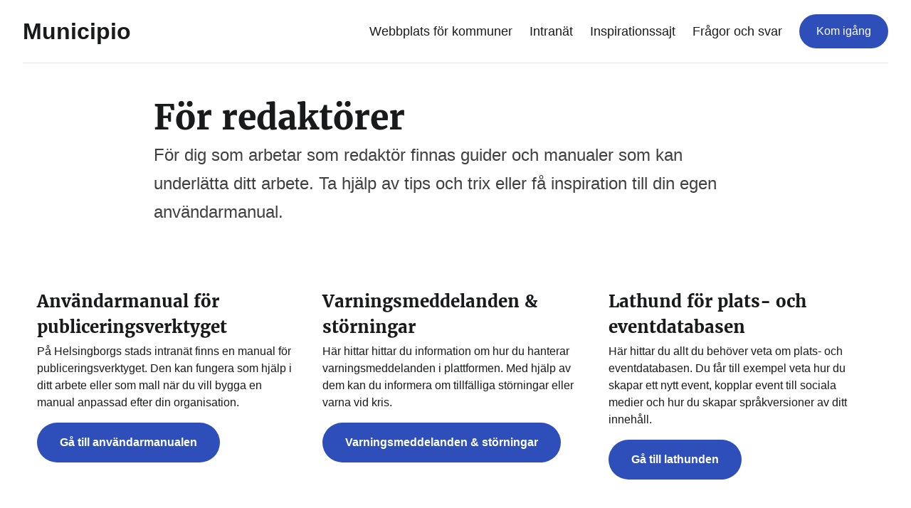

--- FILE ---
content_type: text/html; charset=UTF-8
request_url: https://www.municipio.se/for-redaktorer/
body_size: 3045
content:
<!DOCTYPE html>
<html lang="sv-SE" class="no-js"><head><meta charset="UTF-8"><meta name="viewport" content="width=device-width,initial-scale=1"><meta http-equiv="X-UA-Compatible" content="ie=edge"><title>För redaktörer</title><link rel="canonical" href="https://municipio.se/for-redaktorer/"><meta property="og:site_name" content="Municipio"><meta property="og:title" content="För redaktörer"><meta property="og:type" content="website"><meta property="og:url" content="https://municipio.se/for-redaktorer/"><meta property="og:image" content="/images/6-mingel.jpg"><meta name="twitter:image" content="/images/6-mingel.jpg"><meta property="og:image:alt" content="Page image for Municipio"><meta name="twitter:image:alt" content="Page image for Municipio"><script>document
        .documentElement
        .classList
        .remove('no-js');</script><link rel="stylesheet" href="/css/global.css"><link rel="manifest" href="/static/manifest.json"><link rel="apple-touch-icon" sizes="180x180" href="/static/apple-touch-icon.png"><link rel="mask-icon" href="/static/safari-pinned-tab.svg" color="#1f265b"><link rel="shortcut icon" href="/static/favicon.ico"><link rel="icon" type="image/png" sizes="32x32" href="/static/favicon-32x32.png"><link rel="icon" type="image/png" sizes="16x16" href="/static/favicon-16x16.png"><meta name="apple-mobile-web-app-title" content="Municipio"><meta name="apple-mobile-web-app-status-bar-style" content="default"><meta name="application-name" content="Municipio"><meta name="msapplication-TileColor" content="#1f265b"><meta name="msapplication-config" content="/static/browserconfig.xml"><meta name="theme-color" content="#1f265b"><script src="/js/what-input.js" async="" defer="defer"></script><script>var _mtm = window._mtm = window._mtm || [];
      _mtm.push({
        'mtm.startTime': (new Date().getTime()),
        'event': 'mtm.Start'
      });
      var d = document,
        g = d.createElement('script'),
        s = d.getElementsByTagName('script')[0];
      g.async = true;
      g.src = 'https://premium.analys.cloud/js/container_dTaM9Pei.js';
      s
        .parentNode
        .insertBefore(g, s);</script></head><body><a class="skip-link" href="#main-content">Hoppa till huvudinnehåll</a><header class="header"><div class="wrapper"><div class="header__inner"><a href="/" class="logo weight-bold text-700"><span class="visually-hidden">Gå till startsidan</span> Municipio</a><nav class="nav nav__header" role="navigation" aria-label="Main"><button class="menu-button" id="toggle" aria-label="Meny" aria-controls="menu"><span></span></button><ul class="nav__list" id="menu"><li class="nav__item"><a href="/webbplats-for-kommuner/" class="nav__item-link">Webbplats för kommuner</a></li><li class="nav__item"><a href="/intranat/" class="nav__item-link">Intranät</a></li><li class="nav__item"><a href="/inspirationssajt/" class="nav__item-link">Inspirationssajt</a></li><li class="nav__item"><a href="/fragor-svar/" class="nav__item-link">Frågor och svar</a></li><li class="nav__item"><a href="/kom-igang/" class="nav__item-link nav__item-link--button">Kom igång</a></li></ul></nav></div></div></header><main id="main-content"><article class="wrapper pt-900 pb-500"><div class="inner-wrapper"><h1 class="text-700 md:text-900 leading-tight">För redaktörer</h1><div class="[ intro__summary ] [ sf-flow ] [ leading-mid measure-short ]"><p>För dig som arbetar som redaktör finnas guider och manualer som kan underlätta ditt arbete. Ta hjälp av tips och trix eller få inspiration till din egen användarmanual.</p></div></div></article><section class="step-list-with-image pt-600 pb-600"><div class="wrapper step-list-with-image__content"><div class="step-list-with-image__bullets"><ul class="step-list-with-image__bullets-list"><li class="step-list-with-image__bullet-item ta-left pl-500 pr-500 pt-500 pb-500"><h3 class="pt-600 pb-200">Användarmanual för publiceringsverktyget</h3><div class="mb-400 text-align-left"><p>På Helsingborgs stads intranät finns en manual för publiceringsverktyget. Den kan fungera som hjälp i ditt arbete eller som mall när du vill bygga en manual anpassad efter din organisation.</p></div><a href="https://intranat.helsingborg.se/kommunikation/lathund/" class="button pwa mt-400">Gå till användarmanualen </a><a href="https://intranat.helsingborg.se/kommunikation/lathund/" class="button web mt-400">Gå till användarmanualen</a></li><li class="step-list-with-image__bullet-item ta-left pl-500 pr-500 pt-500 pb-500"><h3 class="pt-600 pb-200">Varningsmeddelanden &amp; störningar</h3><div class="mb-400 text-align-left"><p>Här hittar hittar du information om hur du hanterar varningsmeddelanden i plattformen. Med hjälp av dem kan du informera om tillfälliga störningar eller varna vid kris.</p></div><a href="https://intranat.helsingborg.se/kommunikation/lathund/larmfunktion-lathund/" class="button pwa mt-400">Varningsmeddelanden &amp; störningar </a><a href="https://intranat.helsingborg.se/kommunikation/lathund/larmfunktion-lathund/" class="button web mt-400">Varningsmeddelanden &amp; störningar</a></li><li class="step-list-with-image__bullet-item ta-left pl-500 pr-500 pt-500 pb-500"><h3 class="pt-600 pb-200">Lathund för plats- och eventdatabasen</h3><div class="mb-400 text-align-left"><p>Här hittar du allt du behöver veta om plats- och eventdatabasen. Du får till exempel veta hur du skapar ett nytt event, kopplar event till sociala medier och hur du skapar språkversioner av ditt innehåll.</p></div><a href="https://kalender.helsingborg.se/lathund/" class="button pwa mt-400">Gå till lathunden </a><a href="https://kalender.helsingborg.se/lathund/" class="button web mt-400">Gå till lathunden</a></li></ul></div></div></section></main><div class="newsletter bg-default-green pt-900 pb-900"><div class="wrapper md:box-flex align-center"><div class="newsletter__description mr-700"><h2 class="text-600 mb-300">👋 Vill du bli inbjuden till nästa användarträff?</h2><p>Lämna din e-post så får du en inbjudan när nästa <a href="/natverkstraff-eslov-2019/">användarträff</a> är på gång och när vi publicerar nytt innehåll på municipio.se. <a href="/faq/hur-hanteras-personuppgifter-p%C3%A5-municipio-se/">Läs om vår hantering av personuppgifter.</a></p></div><div class="newsletter_form"><form action="https://whitespace.us20.list-manage.com/subscribe/post" method="POST"><input type="hidden" name="u" value="1415b5b13b7a4a07b925210e1"> <input type="hidden" name="id" value="bb6af2331b"> <label for="MERGE0" class="visually-hidden">Din e-postadress</label> <input type="email" class="newsletter__email" autocapitalize="off" name="MERGE0" id="MERGE0" size="30" placeholder="Din e-postadress" value=""> <input type="submit" class="newsletter__button button" name="submit" value="Skicka"> <input type="hidden" name="ht" value=""> <input type="hidden" name="mc_signupsource" value="hosted"></form></div></div></div><footer class="footer pt-900 pb-900"><div class="wrapper"><div class="footer__inner lg:box-flex space-between align-center pt-400 pb-400"><div class="footer__detail"><h2 class="text-600 mb-300">En flexibel lösning där alla kan bidra</h2><p class="mt-0">Visst vore det bra om en organisation som behöver en ny webbplats eller intranät kan dra nytta av den utveckling som andra redan har gjort, istället för att börja om från början? Med Municipio är det möjligt –&nbsp; helt utan licenskostnad.</p></div><div class="nav nav__footer"><ul class="nav__list mt-800 lg:mt-0"><li class="nav__item"><a href="/webbplats-for-kommuner/" class="nav__item-link">Webbplats för kommuner</a></li><li class="nav__item"><a href="/intranat/" class="nav__item-link">Intranät</a></li><li class="nav__item"><a href="/inspirationssajt/" class="nav__item-link">Inspirationssajt</a></li><li class="nav__item"><a href="/fragor-svar/" class="nav__item-link">Frågor och svar</a></li><li class="nav__item"><a href="/kom-igang/" class="nav__item-link">Kom igång</a></li></ul></div></div><div class="footer__blurb"><svg viewBox="0 0 672 198" fill="none" xmlns="http://www.w3.org/2000/svg"><path opacity="0.2" d="M0.339826 0.163389L671.857 0.16333C666.037 15.2372 656.617 29.5323 642.465 42.2252C618.322 63.8782 580.58 70.0227 541.973 76.308C514.613 80.7621 486.82 85.2869 463.125 95.4518C435.992 107.091 413.65 125.152 391.705 142.892C358.523 169.714 326.252 195.801 279.705 197.845C214.461 200.71 168.701 163.387 126.301 128.805C118.912 122.779 111.625 116.836 104.355 111.203C98.2441 106.468 91.8828 101.701 85.4512 96.8802C47.082 68.127 6.17381 37.4687 0.339826 0.163389Z" fill="#4F6CCA"></path></svg></div></div></footer><script>if ('serviceWorker' in navigator) {
          window.addEventListener('load', () => {
            navigator
              .serviceWorker
              .register('/service-worker.js');
          });
        }

        var toggle = document.querySelector('#toggle');
        var menu = document.querySelector('#menu');
        var menuItems = document.querySelectorAll('#menu li a');
        toggle.addEventListener('click', function () {
          if (menu.classList.contains('is-active')) {
            this.setAttribute('aria-expanded', 'false');
            menu
              .classList
              .remove('is-active');
          } else {
            menu
              .classList
              .add('is-active');
            this.setAttribute('aria-expanded', 'true');
          }
        });</script><script src="https://identity.netlify.com/v1/netlify-identity-widget.js" async="" defer="defer"></script><script src="https://widget.stackbit.com/init.js" id="stackbit-widget-init" data-stackbit-project-id="5dca76fe180d67001a0f16eb"></script></body></html>

--- FILE ---
content_type: text/css; charset=UTF-8
request_url: https://www.municipio.se/css/global.css
body_size: 6041
content:
*{box-sizing:border-box}*:before,*:after{box-sizing:inherit}body,h1,h2,h3,h4,p,ul,ol,li,dd,figure,figcaption,dl,dd,dt{margin:0px;padding:0px}body{-ms-overflow-style:-ms-autohiding-scrollbar;scroll-behavior:smooth;font-size:1rem;min-height:100vh}ul[class],ol[class]{list-style:none}a:not([class]){text-decoration:underline;text-decoration-skip-ink:auto;cursor:pointer}input::-webkit-input-placeholder,textarea::-webkit-input-placeholder,select::-webkit-input-placeholder{line-height:normal}img{max-width:100%}@media(prefers-reduced-motion: reduce){*{-webkit-animation:none !important;animation:none !important;transition:none !important;scroll-behavior:auto !important}}.sf-flow{--flow-space: 1em}.sf-flow>*+*{margin-top:1em;margin-top:var(--flow-space)}.align-start{align-items:flex-start}.align-center{align-items:center}.align-end{align-items:flex-end}.bg-primary{background:#2E4FBA}.bg-primary-shade{background:#102538}.bg-primary-glare{background:#22547c}.bg-highlight{background:#1f265b}.bg-light{background:#ffffff}.bg-mid{background:#cccccc}.bg-dark{background:#191A1B}.bg-slate{background:#404040}.bg-hero-dark{background:#1F265B}.bg-dark-blue{background:#1F265B}.bg-default-blue{background:#4F6CCA}.bg-default-green{background:#C8E0BE}.bg-default-yellow{background:#FFCB3D}.bg-default-light-blue{background:#F0F2FB}.fill-primary{fill:#2E4FBA}.fill-primary-shade{fill:#102538}.fill-primary-glare{fill:#22547c}.fill-highlight{fill:#1f265b}.fill-light{fill:#ffffff}.fill-mid{fill:#cccccc}.fill-dark{fill:#191A1B}.fill-slate{fill:#404040}.fill-hero-dark{fill:#1F265B}.fill-dark-blue{fill:#1F265B}.fill-default-blue{fill:#4F6CCA}.fill-default-green{fill:#C8E0BE}.fill-default-yellow{fill:#FFCB3D}.fill-default-light-blue{fill:#F0F2FB}.color-primary{color:#2E4FBA}.color-primary-shade{color:#102538}.color-primary-glare{color:#22547c}.color-highlight{color:#1f265b}.color-light{color:#ffffff}.color-mid{color:#cccccc}.color-dark{color:#191A1B}.color-slate{color:#404040}.color-hero-dark{color:#1F265B}.color-dark-blue{color:#1F265B}.color-default-blue{color:#4F6CCA}.color-default-green{color:#C8E0BE}.color-default-yellow{color:#FFCB3D}.color-default-light-blue{color:#F0F2FB}.box-block{display:block}.box-flex{display:flex}.box-inline-flex{display:inline-flex}.box-hide{display:none}.font-base{font-family:-apple-system, BlinkMacSystemFont, 'Segoe UI', Roboto, Helvetica, Arial, sans-serif, 'Apple Color Emoji', 'Segoe UI Emoji', 'Segoe UI Symbol'}.font-serif{font-family:'Merriweather', serif}.mt-100{margin-top:0.125rem}.mt-200{margin-top:0.25rem}.mt-300{margin-top:0.5rem}.mt-350{margin-top:0.75rem}.mt-400{margin-top:1rem}.mt-450{margin-top:1.125rem}.mt-500{margin-top:1.25rem}.mt-600{margin-top:1.5rem}.mt-700{margin-top:2rem}.mt-800{margin-top:2.5rem}.mt-900{margin-top:3rem}.mt-base{margin-top:1rem}.mt-max{margin-top:4rem}.mb-100{margin-bottom:0.125rem}.mb-200{margin-bottom:0.25rem}.mb-300{margin-bottom:0.5rem}.mb-350{margin-bottom:0.75rem}.mb-400{margin-bottom:1rem}.mb-450{margin-bottom:1.125rem}.mb-500{margin-bottom:1.25rem}.mb-600{margin-bottom:1.5rem}.mb-700{margin-bottom:2rem}.mb-800{margin-bottom:2.5rem}.mb-900{margin-bottom:3rem}.mb-base{margin-bottom:1rem}.mb-max{margin-bottom:4rem}.ml-100{margin-left:0.125rem}.ml-200{margin-left:0.25rem}.ml-300{margin-left:0.5rem}.ml-350{margin-left:0.75rem}.ml-400{margin-left:1rem}.ml-450{margin-left:1.125rem}.ml-500{margin-left:1.25rem}.ml-600{margin-left:1.5rem}.ml-700{margin-left:2rem}.ml-800{margin-left:2.5rem}.ml-900{margin-left:3rem}.ml-base{margin-left:1rem}.ml-max{margin-left:4rem}.mr-100{margin-right:0.125rem}.mr-200{margin-right:0.25rem}.mr-300{margin-right:0.5rem}.mr-350{margin-right:0.75rem}.mr-400{margin-right:1rem}.mr-450{margin-right:1.125rem}.mr-500{margin-right:1.25rem}.mr-600{margin-right:1.5rem}.mr-700{margin-right:2rem}.mr-800{margin-right:2.5rem}.mr-900{margin-right:3rem}.mr-base{margin-right:1rem}.mr-max{margin-right:4rem}.leading-tight{line-height:1.2}.leading-mid{line-height:1.5}.leading-loose{line-height:1.7}.measure-long{max-width:75ch}.measure-short{max-width:56.5rem}.measure-compact{max-width:40ch}.pt-100{padding-top:0.125rem}.pt-200{padding-top:0.25rem}.pt-300{padding-top:0.5rem}.pt-350{padding-top:0.75rem}.pt-400{padding-top:1rem}.pt-450{padding-top:1.125rem}.pt-500{padding-top:1.25rem}.pt-600{padding-top:1.5rem}.pt-700{padding-top:2rem}.pt-800{padding-top:2.5rem}.pt-900{padding-top:3rem}.pt-base{padding-top:1rem}.pt-max{padding-top:4rem}.pb-100{padding-bottom:0.125rem}.pb-200{padding-bottom:0.25rem}.pb-300{padding-bottom:0.5rem}.pb-350{padding-bottom:0.75rem}.pb-400{padding-bottom:1rem}.pb-450{padding-bottom:1.125rem}.pb-500{padding-bottom:1.25rem}.pb-600{padding-bottom:1.5rem}.pb-700{padding-bottom:2rem}.pb-800{padding-bottom:2.5rem}.pb-900{padding-bottom:3rem}.pb-base{padding-bottom:1rem}.pb-max{padding-bottom:4rem}.pl-100{padding-left:0.125rem}.pl-200{padding-left:0.25rem}.pl-300{padding-left:0.5rem}.pl-350{padding-left:0.75rem}.pl-400{padding-left:1rem}.pl-450{padding-left:1.125rem}.pl-500{padding-left:1.25rem}.pl-600{padding-left:1.5rem}.pl-700{padding-left:2rem}.pl-800{padding-left:2.5rem}.pl-900{padding-left:3rem}.pl-base{padding-left:1rem}.pl-max{padding-left:4rem}.pr-100{padding-right:0.125rem}.pr-200{padding-right:0.25rem}.pr-300{padding-right:0.5rem}.pr-350{padding-right:0.75rem}.pr-400{padding-right:1rem}.pr-450{padding-right:1.125rem}.pr-500{padding-right:1.25rem}.pr-600{padding-right:1.5rem}.pr-700{padding-right:2rem}.pr-800{padding-right:2.5rem}.pr-900{padding-right:3rem}.pr-base{padding-right:1rem}.pr-max{padding-right:4rem}.radius-100{border-radius:0.125rem}.radius-200{border-radius:0.25rem}.radius-300{border-radius:0.5rem}.radius-350{border-radius:0.75rem}.radius-400{border-radius:1rem}.radius-450{border-radius:1.125rem}.radius-500{border-radius:1.25rem}.radius-600{border-radius:1.5rem}.radius-700{border-radius:2rem}.radius-800{border-radius:2.5rem}.radius-900{border-radius:3rem}.radius-base{border-radius:1rem}.radius-max{border-radius:4rem}.space-between{justify-content:space-between}.space-around{justify-content:space-around}.space-before{justify-content:flex-end}.flow-column{flex-direction:column}.flow-row{flex-direction:row}.stack-300{z-index:0}.stack-400{z-index:10}.stack-500{z-index:20}.stack-600{z-index:30}.stack-700{z-index:40}.ta-right{text-align:right}.ta-left{text-align:left}.ta-center{text-align:center}.text-100{font-size:0.125rem}.text-200{font-size:0.25rem}.text-300{font-size:0.5rem}.text-350{font-size:0.75rem}.text-400{font-size:1rem}.text-450{font-size:1.125rem}.text-500{font-size:1.25rem}.text-600{font-size:1.5rem}.text-700{font-size:2rem}.text-800{font-size:2.5rem}.text-900{font-size:3rem}.text-base{font-size:1rem}.text-max{font-size:4rem}.weight-light{font-weight:300}.weight-regular{font-weight:400}.weight-mid{font-weight:600}.weight-bold{font-weight:700}.width-full{width:100%}.width-half{width:50%}.width-quarter{width:25%}.width-third{width:33.3333333333%}@media screen and (min-width: 75rem){.lg\:align-start{align-items:flex-start}.lg\:align-center{align-items:center}.lg\:align-end{align-items:flex-end}.lg\:box-block{display:block}.lg\:box-flex{display:flex}.lg\:box-inline-flex{display:inline-flex}.lg\:box-hide{display:none}.lg\:space-between{justify-content:space-between}.lg\:space-around{justify-content:space-around}.lg\:space-before{justify-content:flex-end}.lg\:flow-column{flex-direction:column}.lg\:flow-row{flex-direction:row}.lg\:ta-right{text-align:right}.lg\:ta-left{text-align:left}.lg\:ta-center{text-align:center}.lg\:text-100{font-size:0.125rem}.lg\:text-200{font-size:0.25rem}.lg\:text-300{font-size:0.5rem}.lg\:text-350{font-size:0.75rem}.lg\:text-400{font-size:1rem}.lg\:text-450{font-size:1.125rem}.lg\:text-500{font-size:1.25rem}.lg\:text-600{font-size:1.5rem}.lg\:text-700{font-size:2rem}.lg\:text-800{font-size:2.5rem}.lg\:text-900{font-size:3rem}.lg\:text-base{font-size:1rem}.lg\:text-max{font-size:4rem}.lg\:width-full{width:100%}.lg\:width-half{width:50%}.lg\:width-quarter{width:25%}.lg\:width-third{width:33.3333333333%}}@media screen and (min-width: 48rem){.md\:align-start{align-items:flex-start}.md\:align-center{align-items:center}.md\:align-end{align-items:flex-end}.md\:box-block{display:block}.md\:box-flex{display:flex}.md\:box-inline-flex{display:inline-flex}.md\:box-hide{display:none}.md\:space-between{justify-content:space-between}.md\:space-around{justify-content:space-around}.md\:space-before{justify-content:flex-end}.md\:flow-column{flex-direction:column}.md\:flow-row{flex-direction:row}.md\:ta-right{text-align:right}.md\:ta-left{text-align:left}.md\:ta-center{text-align:center}.md\:text-100{font-size:0.125rem}.md\:text-200{font-size:0.25rem}.md\:text-300{font-size:0.5rem}.md\:text-350{font-size:0.75rem}.md\:text-400{font-size:1rem}.md\:text-450{font-size:1.125rem}.md\:text-500{font-size:1.25rem}.md\:text-600{font-size:1.5rem}.md\:text-700{font-size:2rem}.md\:text-800{font-size:2.5rem}.md\:text-900{font-size:3rem}.md\:text-base{font-size:1rem}.md\:text-max{font-size:4rem}.md\:width-full{width:100%}.md\:width-half{width:50%}.md\:width-quarter{width:25%}.md\:width-third{width:33.3333333333%}}@media screen and (min-width: 32rem){.sm\:align-start{align-items:flex-start}.sm\:align-center{align-items:center}.sm\:align-end{align-items:flex-end}.sm\:box-block{display:block}.sm\:box-flex{display:flex}.sm\:box-inline-flex{display:inline-flex}.sm\:box-hide{display:none}.sm\:space-between{justify-content:space-between}.sm\:space-around{justify-content:space-around}.sm\:space-before{justify-content:flex-end}.sm\:flow-column{flex-direction:column}.sm\:flow-row{flex-direction:row}.sm\:ta-right{text-align:right}.sm\:ta-left{text-align:left}.sm\:ta-center{text-align:center}.sm\:text-100{font-size:0.125rem}.sm\:text-200{font-size:0.25rem}.sm\:text-300{font-size:0.5rem}.sm\:text-350{font-size:0.75rem}.sm\:text-400{font-size:1rem}.sm\:text-450{font-size:1.125rem}.sm\:text-500{font-size:1.25rem}.sm\:text-600{font-size:1.5rem}.sm\:text-700{font-size:2rem}.sm\:text-800{font-size:2.5rem}.sm\:text-900{font-size:3rem}.sm\:text-base{font-size:1rem}.sm\:text-max{font-size:4rem}.sm\:width-full{width:100%}.sm\:width-half{width:50%}.sm\:width-quarter{width:25%}.sm\:width-third{width:33.3333333333%}}:root{--color-primary:#2E4FBA;--color-primary-shade:#102538;--color-primary-glare:#22547c;--color-highlight:#1f265b;--color-light:#ffffff;--color-mid:#cccccc;--color-dark:#191A1B;--color-slate:#404040;--color-hero-dark:#1F265B;--color-dark-blue:#1F265B;--color-default-blue:#4F6CCA;--color-default-green:#C8E0BE;--color-default-yellow:#FFCB3D;--color-default-light-blue:#F0F2FB;--color-mode: "light";--color-bg: #ffffff;--color-bg-glare: #ffffff;--color-text: #191A1B;--color-text-inverse: #ffffff;--color-text-glare: #191A1B;--color-selection-text: #ffffff;--color-selection-bg: #191A1B;--color-stroke: #cccccc;--color-action-bg: #2E4FBA;--color-action-text: #ffffff;--color-theme-primary: #2E4FBA;--color-theme-primary-glare: #22547c;--color-theme-highlight: #1f265b;--color-theme-highlight-block: #1f265b;--color-hero-dark: #1F265B;--color-hero-dark-text: #ffffff;--color-blue: #4F6CCA;--color-light-blue: #F0F2FB;--color-green: #C8E0BE;--color-yellow: #FFCB3D}body{color:var(--color-text);background-color:var(--color-bg)}::selection{color:var(--color-selection-text);background-color:var(--color-selection-bg)}@font-face{font-family:"Merriweather2";font-weight:400;font-display:swap;src:url("/fonts/merriweather-regular.woff2") format("woff2")}@font-face{font-family:"Merriweather";font-weight:700;font-display:swap;src:url("/fonts/merriweather-bold.woff2") format("woff2")}body{line-height:1.5;font-family:-apple-system, BlinkMacSystemFont, 'Segoe UI', Roboto, Helvetica, Arial, sans-serif, 'Apple Color Emoji', 'Segoe UI Emoji', 'Segoe UI Symbol'}h1,h2,h3{font-family:'Merriweather', serif}h1{font-size:2rem}h2{font-size:1.5rem}h3{font-size:1.25rem}@media(min-width: 48rem){h1{font-size:3rem}h2{font-size:2.5rem}h3{font-size:2rem}}html,body{height:100%}body{scroll-behavior:smooth;display:flex;flex-direction:column}main{flex:1 0 auto}main:focus{outline:none}hr{display:block;height:1px;max-width:500px;background:var(--color-stroke);border:none;margin:3rem auto}@media(min-width: 48rem){.inner-wrapper{max-width:56rem;margin-left:auto;margin-right:auto;padding-left:1.5rem;padding-right:1.5rem}}.skip-link:not(:focus),.post__footer h2 a,.visually-hidden{border:0;clip:rect(0 0 0 0);height:auto;margin:0;overflow:hidden;padding:0;position:absolute;width:1px;white-space:nowrap}.wrapper{max-width:85rem;margin-left:auto;margin-right:auto;padding-left:1rem;padding-right:1rem}@media(min-width: 48rem){.wrapper{padding-left:2rem;padding-right:2rem}}.m-auto{margin-right:auto;margin-left:auto}.button{display:inline-block;color:var(--color-text-inverse);font-size:1rem;background-color:var(--color-action-bg);color:var(--color-action-text);padding:1rem 2rem;border-radius:3rem;margin-top:1rem;text-decoration:none;font-weight:700;transition:all .15s ease-in-out}@media(min-width: 48rem){.button{margin-top:0}}.button:hover{filter:brightness(1.2)}.button--naked{background-color:transparent;color:var(--color-text);position:relative;padding:.75rem 0}.button--naked:after{content:"";position:absolute;right:0;bottom:12px;width:100%;border-bottom:2px solid var(--color-text);transition:border .15s ease-in-out}.button--naked:hover:after{border-bottom:2px solid var(--color-action-bg)}.button:hover,.button:focus{filter:brightness(1.2)}.button:focus:hover{outline:none}.button:focus:not(:hover){outline:1px solid var(--color-action-text);outline-offset:-4px}.button:active{transform:scale(0.99)}.button svg{margin-bottom:-6px;margin-right:4px}.pwa{display:none}@media all and (display-mode: standalone){.pwa{display:block}.web{display:none}}.heading-permalink{color:var(--color-theme-primary-glare);font-size:.8em;margin-left:.3em;margin-top:.2em}@media(min-width: 48rem){.heading-permalink{font-size:.6em;margin-top:.4em}}.intro__summary{font-size:1.25rem;padding-top:.25rem;font-weight:300;color:#404040;line-height:2rem}@media(min-width: 48rem){.intro__summary{font-size:1.5rem;line-height:2.5rem}}.nav{width:100%;position:relative}@media(min-width: 48rem){.nav{margin-top:0}}.nav__list{flex-direction:column}@media(min-width: 48rem){.nav__list{display:flex;flex-direction:row;justify-content:center;align-items:center}.nav__list>*+*{margin-left:1.5rem}}@media(min-width: 75rem){.nav__list{justify-content:flex-end}}.nav__footer{margin-top:1.5rem}@media(min-width: 48rem){.nav__footer{margin-top:0}}.nav__footer a:hover{color:var(--color-light)}.nav__header .nav__list{display:none}@media(min-width: 48rem){.nav__header .nav__list{display:flex}}.nav__header .nav__list.is-active{display:flex}.menu-button{position:absolute;top:-2.25rem;right:0;display:block;width:2rem;height:2rem;margin:0;cursor:pointer;transition-timing-function:linear;transition-duration:.15s;transition-property:opacity,filter;text-transform:none;color:inherit;border:0;background-color:transparent;margin-left:0;padding:0}@media(min-width: 48rem){.menu-button{display:none}}.menu-button span{left:0}.menu-button span,.menu-button span::after,.menu-button span::before{position:absolute;width:2rem;height:3px;transition-timing-function:ease;transition-duration:.15s;transition-property:transform;border-radius:4px;background-color:var(--color-highlight)}.menu-button span::after,.menu-button span::before{display:block;content:""}.menu-button span::before{top:-10px}.menu-button span::after{bottom:-10px}.menu-button span{top:2px}.menu-button span::before{top:10px;transition-timing-function:ease;transition-duration:.15s;transition-property:transform,opacity}.menu-button span::after{top:20px}.menu-button[aria-expanded=true] span{transform:translate3d(0, 10px, 0) rotate(45deg)}.menu-button[aria-expanded=true] span::before{transform:rotate(-45deg) translate3d(-5.71429px, -6px, 0);opacity:0}.menu-button[aria-expanded=true] span::after{transform:translate3d(0, -20px, 0) rotate(-90deg)}.no-js .menu-button{display:none}.no-js .nav__list{display:flex}.nav__header .nav__item-link{border-bottom:1px solid var(--color-mid)}@media(min-width: 48rem){.nav__header .nav__item-link{border:none}}.nav__item-link{color:var(--color-text);text-decoration:none;position:relative;z-index:1;padding-top:1rem;padding-bottom:1rem;display:block}@media(min-width: 48rem){.nav__item-link{font-size:1.125rem;padding-top:0;padding-bottom:0}.nav__item-link:not(.nav__item-link--button)::after{position:absolute;z-index:-1;left:-2px;right:-2px;bottom:-2px;content:"";width:calc(100% + 4px);height:8px;display:block;border-radius:2px;transform:rotate(-2deg);transition:all .15s ease-in-out}}.nav__item-link:hover{color:var(--color-text)}.nav__item-link:hover::after{background:rgba(58,191,124,.8)}.nav a[aria-current]::after{background:rgba(58,191,124,.8)}.nav__item-link--button{display:inline-block;color:var(--color-text-inverse);font-size:1rem;background-color:var(--color-action-bg);color:var(--color-action-text);padding:.75rem 1.5rem;border-radius:1.5rem;margin-top:1rem}@media(min-width: 48rem){.nav__item-link--button{margin-top:0}}.nav__item-link--button:hover{filter:brightness(1.2);color:var(--color-text-inverse)}.with-hero .nav__item-link{color:var(--color-hero-dark-text)}.pagination{flex-wrap:wrap}.pagination a{color:var(--color-theme-primary)}.pagination a:not(:hover){text-decoration:none}.pagination a[data-direction=backwards]{flex-direction:row-reverse}.pagination a[data-direction=backwards] svg{transform:rotate(-180deg)}.pagination a[data-direction=forwards]:only-child{margin-left:auto}.pagination svg{pointer-events:none}:root{--heroHeight: auto}@media(min-width: 48rem){:root{--heroHeight: 70vh}}.hero{height:var(--heroHeight);display:flex;align-items:center;position:relative;overflow:hidden}.hero__wrapper{width:85rem}.hero__content{position:relative;z-index:1;max-width:41.5rem}.hero__sub-title{text-transform:uppercase;font-size:.75rem}.hero__link{display:inline-block;font-size:1.25rem;margin-top:1rem;color:var(--color-text-inverse);text-decoration:none}.hero__link svg{fill:currentColor;margin-left:1rem}.hero__blurb{position:absolute;z-index:0;right:0;left:-10%;top:0;right:0;bottom:0}.hero__blurb svg{width:80%;height:100%}.hero--dark{background:var(--color-hero-dark);color:var(--color-hero-dark-text)}.hero--light{background:#efefef}.hero--white{background:#fff}.post__body{max-width:56rem;margin:0 auto}.post__body p{font-size:1.25rem;line-height:2}.post__body h2+*,.post__body h3+*{--flow-space: 1.25rem}.post__body h2,.post__body h3{position:relative;line-height:1.2}.post__body a:not([class]){color:var(--color-dark);position:relative;display:inline-block;background:var(--color-theme-highlight);padding:.2rem .4rem .3rem .4rem;text-decoration:none;word-break:break-word;line-height:1.2}.post__body a:not([class]):hover{text-decoration:underline}.post__body code{font-size:1.2em;color:var(--color-theme-primary);font-weight:600;margin-left:.01ch;margin-right:.01ch}.post__body pre>code{margin-right:0;border:1px solid rgba(255,255,255,.1);overflow-x:auto;-webkit-overflow-scrolling:touch}.post__body blockquote{border-left:.4rem solid var(--color-theme-primary-glare);margin-left:0;padding-left:1.5rem;font-style:italic;font-size:1.5rem}.post__body blockquote p{opacity:.85;padding:1.5rem 0}.post__body ol:not([class]),.post__body ul:not([class]){margin-left:2.5rem}.post__body ol:not([class]) li+li,.post__body ul:not([class]) li+li{margin-top:.5rem}.post__body figure,.post__body figure+*,.post__body pre>code,.post__body .video-player,.post__body .video-player+*,.post__body video{--flow-space: 4rem}.post__body figure,.post__body pre>code,.post__body .video-player,.post__body video{width:100vw;max-width:85rem;margin-left:50%;transform:translateX(-50%);position:relative}.post__body figure img,.post__body pre>code,.post__body .video-player{box-shadow:0 10px 30px rgba(0,0,0,.15)}.post__body figure img{position:relative;z-index:1}.post__body figcaption{font-size:.8em;font-style:italic;max-width:56rem;margin:.5rem auto 0 auto;padding:0 1.5rem}.post__body pre>code{display:block;background:var(--color-dark);padding:2rem;font-size:1.5rem}.post__footer{background:var(--color-theme-highlight)}.post__footer h2{flex-shrink:0;margin-right:1rem;color:var(--color-text)}.post__footer a{background:var(--color-bg);padding:.4rem .6rem}.header{color:var(--color-text);position:relative;z-index:1}.header__inner{display:flex;flex-direction:column;align-items:center;justify-content:center;border-bottom:1px solid rgba(0,0,0,.1);padding-top:1rem;padding-bottom:1rem}@media(min-width: 75rem){.header__inner{flex-direction:row;align-items:center;padding-top:1.25rem;padding-bottom:1.25rem}}.logo{display:block;width:9.5rem;height:auto;text-decoration:none;color:var(--color-text)}.with-hero .header{color:var(--color-hero-dark-text)}.with-hero .header__inner{border-bottom:1px solid rgba(255,255,255,.2)}.with-hero .logo-text{fill:var(--color-hero-dark-text)}.footer{background:var(--color-hero-dark);color:var(--color-hero-dark-text);position:relative;z-index:1}@media(min-width: 48rem){.footer .footer__detail{max-width:35%}}.footer a{color:currentColor}.footer a:hover{text-decoration:none}.footer__blurb{position:absolute;z-index:-1;left:7%;top:0;right:0}.footer__blurb svg{width:85%}@media(min-width: 48rem){.footer__blurb svg{height:144px;width:65%}}@media(min-width: 75rem){.footer__blurb svg{height:165px}}.skip-link:focus{display:inline-block;position:absolute;top:0;left:0;padding:.5rem 1.5rem 1rem 1.5rem;background-color:var(--color-action-bg);color:var(--color-action-text);line-height:1;text-decoration:none;font-weight:700}code[class*=language-],pre[class*=language-]{color:#f8f8f2;background:none;font-family:Consolas,Monaco,"Andale Mono","Ubuntu Mono",monospace;text-align:left;word-spacing:normal;word-break:normal;word-wrap:normal;-moz-tab-size:2;-o-tab-size:2;tab-size:2;-webkit-hyphens:none;-moz-hyphens:none;-ms-hyphens:none;hyphens:none}:not(pre)>code[class*=language-]{padding:.1em;border-radius:.3em;white-space:normal}.token.comment,.token.prolog,.token.doctype,.token.cdata{color:#d4d0ab}.token.punctuation{color:#fefefe}.token.property,.token.tag,.token.constant,.token.symbol,.token.deleted{color:#ffa07a}.token.boolean,.token.number{color:#00e0e0}.token.selector,.token.attr-name,.token.string,.token.char,.token.builtin,.token.inserted{color:#abe338}.token.operator,.token.entity,.token.url,.language-css .token.string,.style .token.string,.token.variable{color:#00e0e0}.token.atrule,.token.attr-value,.token.function{color:gold}.token.keyword{color:#00e0e0}.token.regex,.token.important{color:gold}.token.important,.token.bold{font-weight:bold}.token.italic{font-style:italic}.token.entity{cursor:help}@media screen and (-ms-high-contrast: active){code[class*=language-],pre[class*=language-]{color:windowText;background:window}:not(pre)>code[class*=language-],pre[class*=language-]{background:window}.token.important{background:highlight;color:window;font-weight:normal}.token.atrule,.token.attr-value,.token.function,.token.keyword,.token.operator,.token.selector{font-weight:bold}.token.attr-value,.token.comment,.token.doctype,.token.function,.token.keyword,.token.operator,.token.property,.token.string{color:highlight}.token.attr-value,.token.url{font-weight:normal}}.video-player{position:relative;padding-top:56.25%}.video-player>iframe{position:absolute;top:0;left:0;width:100%;height:100%}.post .video-player{padding-top:63%}@media(min-width: 48rem){.post .video-player{padding-top:66%}}.card-wrapper{flex-direction:row;flex-wrap:wrap;align-items:stretch}.card{width:100%;background-color:#f4f5fc}.card a{color:var(--color-light);text-decoration:none}@media(min-width: 48rem){.card{max-width:calc(33% - 1rem)}}.box-shadow{box-shadow:0px 2px 8px rgba(0,29,126,.2)}.featured-list{padding-top:2.5rem;padding-bottom:2.5rem;position:relative}@media(min-width: 48rem){.featured-list{padding-top:3rem;padding-bottom:3rem}}@media(min-width: 75rem){.featured-list{padding-top:6rem;padding-bottom:6rem}}.featured-list__content{display:flex;flex-direction:row;flex-wrap:wrap;justify-content:space-between;align-items:stretch;position:relative;z-index:1}.featured-list__description{padding-bottom:1rem}@media(min-width: 48rem){.featured-list__description{padding-bottom:0;width:50%}}.featured-list__bullets{list-style:none}@media(min-width: 48rem){.featured-list__bullets{width:40%;align-content:flex-end}}.featured-list__bullet{display:flex;flex-direction:row;align-items:center}.featured-list__bullet:not(:last-child){padding-bottom:1.5rem}.featured-list__icon{width:24px;height:24px}@media(min-width: 48rem){.featured-list__icon{width:44px;height:44px}}.featured-list__blurb{position:absolute;right:0;left:-10%;top:0;right:0;bottom:0}.featured-list__blurb svg{width:80%;height:100%}.bullet-list{padding-top:2.5rem;padding-bottom:2.5rem}@media(min-width: 48rem){.bullet-list{padding-top:3rem;padding-bottom:3rem}}@media(min-width: 75rem){.bullet-list{padding-top:6rem;padding-bottom:6rem}}@media(min-width: 75rem){.bullet-list__content{padding-right:9rem;padding-left:9rem}}.bullet-list__description{text-align:center;margin-bottom:1.25rem}@media(min-width: 48rem){.bullet-list__description{margin-bottom:2.5rem}}.bullet-list__bullets{list-style:none;display:flex;flex-direction:row;flex-wrap:wrap}.bullet-list__bullet{display:flex;flex-direction:row;width:100%;padding-bottom:.25rem}@media(min-width: 48rem){.bullet-list__bullet{padding-bottom:.5rem}}.bullet-list__bullet div{padding-right:.5rem;padding-top:0}@media(min-width: 48rem){.bullet-list__bullet div{padding-right:1rem;padding-top:.25rem}}.bullet-list__bullet .bullet-list__bullet-headline{font-weight:500}@media(min-width: 48rem){.bullet-list__bullet .bullet-list__bullet-headline{font-weight:600}}@media(min-width: 48rem){.bullet-list__bullet{width:50%;align-items:center}}.bullet-list__icon{width:24px;height:24px}@media(min-width: 48rem){.bullet-list__icon{width:44px;height:44px}}.bullet-list__cta{display:flex;align-items:center;justify-content:center;flex-direction:column}@media(min-width: 48rem){.bullet-list__cta{flex-direction:row}}.bullet-list__cta a{margin:.5rem}@media(min-width: 48rem){.bullet-list__cta a{margin:1rem}}.partners{display:flex;align-items:center}.partners__list{display:flex;align-items:center;flex-wrap:wrap;justify-content:center}.partner__logo{width:10rem;max-height:200px}@media(min-width: 48rem){.partner__logo{width:16rem}}.blocks{display:flex;flex-direction:row;flex-wrap:wrap;justify-content:space-between;align-items:stretch}.blocks.full .block{width:100%}.blocks.half .block{width:100%}@media(min-width: 48rem){.blocks.half .block{width:50%}}.blocks.third .block{width:100%}@media(min-width: 48rem){.blocks.third .block{width:100%}}.blocks-with-image{display:flex;flex-direction:row;flex-wrap:wrap;align-items:stretch}@media(min-width: 48rem){.blocks-with-image--alternative .block-with-image__image{order:2}}.block-with-image__image img{width:100%;height:auto;display:block}@media(min-width: 48rem){.block-with-image__image img{object-fit:cover;max-height:60vh}}@media(min-width: 48rem){.block-with-image__image{width:50%}}.block-with-image__content{width:100%;display:flex;align-items:center}@media(min-width: 48rem){.block-with-image__content{width:50%}}.blocks-with-free-image{display:flex;flex-direction:row;flex-wrap:wrap;align-items:stretch;padding-right:1rem;padding-left:1rem;padding-top:1.5rem;padding-bottom:2rem}@media(min-width: 48rem){.blocks-with-free-image{padding:3rem}}@media(min-width: 48rem){.blocks-with-free-image--alternative .block-with-free-image__image{order:2}.blocks-with-free-image--alternative .block-with-free-image__content{padding-right:.5rem;padding-left:0}}.block-with-free-image__image{width:100%}.block-with-free-image__image img{width:100%;height:100%;display:block}@media(min-width: 48rem){.block-with-free-image__image img{object-fit:cover}}@media(min-width: 48rem){.block-with-free-image__image{width:70%}}.block-with-free-image__content{width:100%;display:flex;align-items:center;padding-top:1rem}@media(min-width: 48rem){.block-with-free-image__content{width:30%;padding-bottom:1rem;padding-right:0;padding-left:1.5rem}}.step-list__content{display:flex;flex-direction:column;flex-wrap:wrap;justify-content:space-between;align-items:center}.step-list__bullets{width:100%}.step-list__bullets-list{display:flex;flex-direction:row;flex-wrap:wrap;justify-content:center;align-items:flex-start}.step-list__bullet-item{width:100%}@media(min-width: 48rem){.step-list__bullet-item{max-width:33%}}.step-list__icons{position:relative;width:100px;height:100px;display:flex;align-items:center;justify-content:center;margin:0 auto}.step-list__icons>*{position:absolute}.step-list__icons svg:first-child{width:100%;height:100%}.step-list__icons svg:last-child{width:50%;height:50%}.step-list__value-icon{font-size:3.75rem}.text-align-left{text-align:left !important}.step-list-with-image__content{display:flex;flex-direction:column;flex-wrap:wrap;justify-content:space-between;align-items:center}@media(min-width: 48rem){.step-list-with-image__content h3{font-size:1.25rem}}@media(min-width: 75rem){.step-list-with-image__content h3{font-size:1.5rem}}.step-list-with-image__bullets{width:100%}.step-list-with-image__bullets-list{display:flex;flex-direction:row;flex-wrap:wrap;align-items:flex-start}.step-list-with-image__bullet-item{width:100%}@media(min-width: 48rem){.step-list-with-image__bullet-item{max-width:33%}}.step-list-with-image__image{width:100%;display:flex;align-items:center;justify-content:center;margin:0 auto}.step-list-with-image__image img:first-child{width:100%;height:100%}.text-align-left{text-align:left !important}.top-list__content{display:flex;flex-direction:column;flex-wrap:wrap;justify-content:space-between;align-items:center}.top-list__bullets{width:100%}.top-list__bullets-list{display:flex;flex-direction:row;flex-wrap:wrap;justify-content:space-between;align-items:center}.top-list__bullet-item{width:100%}@media(min-width: 48rem){.top-list__bullet-item{max-width:33%}}.section__wrapper{position:relative;margin-top:1rem}@media(min-width: 48rem){.section__wrapper{margin-top:2rem;margin-bottom:1.25rem}}@media(min-width: 75rem){.section__wrapper{margin-top:2rem;margin-bottom:4rem}}.section__content{margin-top:0}.section__content blockquote{margin:0}.section__content p{font-size:1.5rem}@media(min-width: 48rem){.section__content p{font-size:2.5rem}}.section__content cite{font-size:1rem}@media(min-width: 48rem){.section__content cite{font-size:1rem}}@media(min-width: 75rem){.section__content{margin-left:22rem}}.section__blurb{position:absolute;z-index:-1;top:0;left:0;width:auto;height:auto}.section__blurb svg{width:300px;height:100%;opacity:.5;filter:alpha(opacity=50)}@media(min-width: 75rem){.section__blurb svg{width:550px;opacity:1;filter:alpha(opacity=100)}}.newsletter__description{margin-bottom:.75rem}@media(min-width: 48rem){.newsletter__description{max-width:45%;margin-bottom:0}}.newsletter__email{width:100%;padding:1rem 1.5rem;border:1px solid var(--color-action-bg);border-radius:54px;font-size:1rem;margin-right:.5rem}@media(min-width: 48rem){.newsletter__email{width:auto}}.newsletter__button{border:none;cursor:pointer;-webkit-appearance:none}.box-block{display:flex;justify-content:space-between;align-items:center;color:var(--color-text);text-decoration:none;border-bottom:1px solid rgba(30,37,91,.4);font-weight:500}.box-block--item{max-width:90%}.box-block:hover{color:var(--color-primary)}.contact-form{background-color:#d7daeb}.contact-form__form-inner{width:100%}@media(min-width: 48rem){.contact-form__form-inner{display:flex;justify-content:space-between}}@media(min-width: 48rem){.contact-form__50{flex-basis:50%;max-width:50%}}.contact-form__item{margin-bottom:1rem}@media(min-width: 48rem){.contact-form__item:last-child{margin-bottom:0}}.contact-form__item label{display:block;font-weight:bold}.contact-form__item input{width:100%;padding:1rem 1.5rem;border:1px solid var(--color-action-bg);border-radius:54px;font-size:1rem;border:none}@media(min-width: 48rem){.contact-form__item input{width:90%}}.contact-form__item textarea{width:100%;height:80%;padding:1rem;font-size:1rem;border:none;resize:none}.contact-form__message{height:150px}@media(min-width: 48rem){.contact-form__message{height:100%}}.contact-form__button{float:right}.contact-form__button button{margin-top:0}[data-whatintent=mouse] *:focus{outline:none}[data-whatintent=keyboard] *:not(.skip-link):focus{outline:none;background:#ff0;color:#000}.center{margin-left:auto;margin-right:auto}.intro__summary ol:not([class]),.intro__summary ul:not([class]){margin-left:2.5rem}.intro__summary ol:not([class]) li+li,.intro__summary ul:not([class]) li+li{margin-top:.5rem}ol:not([class]),ul:not([class]){margin-left:1.25rem}a:not([class]){color:var(--color-hero-dark)}a:not([class]):hover{color:var(--color-primary)}/*# sourceMappingURL=global.css.map */
